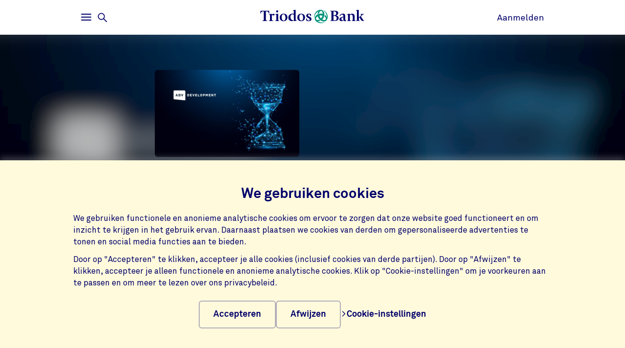

--- FILE ---
content_type: text/html;charset=UTF-8
request_url: https://www.triodos.be/nl/projecten/abv-environment
body_size: 4547
content:

<!doctype html><html lang="nl"><head><meta charset="utf-8"><meta name="viewport" content="width=device-width, initial-scale=1.0"><meta name="_csrf_parameter" content="_csrf"/><meta name="_csrf_header" content="X-CSRF-TOKEN"/><meta name="_csrf" content="8b98f3dd-4e72-4df2-8a50-d33154ffabc8"/><link rel="stylesheet" media="screen" type="text/css" href="/wro/bundle/main.css?anticache=1765869478502"/><link href="/webfiles/1765869478502/img/favicon.ico" rel="icon"><link rel="stylesheet" href="/wro/bundle/leaflet.css" media="screen" type="text/css"/><style nonce="a2b647e4-373a-4919-8311-433a6bfbf268">
/*<![CDATA[*/

        @media(max-width: 575px){#projectBlurredBg[data-bg-type='photo']{background-image: url('https://www.triodos.be/nl/project-image?id=dee39630-16f3-4926-8b8f-0c5c203d9c29')}}
        #projectImg{background-image: url('https://www.triodos.be/nl/project-image?id=dee39630-16f3-4926-8b8f-0c5c203d9c29')}
      
/*]]>*/
</style><title>ABV Environment | Triodos Bank</title><meta name="title" content="ABV Environment | Triodos Bank"><meta name="smalltitle" content="ABV Environment"><meta name="description" content="ABV Environment is een groep van multidisciplinaire experts die industriëlen, commerciële en institutionele bedrijven, bouwpromotoren en particulieren bij de ui"><meta name="page-category" content="pc-project"><meta property="og:title" content="ABV Environment | Triodos Bank"><meta property="og:description" content="ABV Environment is een groep van multidisciplinaire experts die industriëlen, commerciële en institutionele bedrijven, bouwpromotoren en particulieren bij de ui"><meta property="og:image" content="https://www.triodos.be/nl/project-image?id=dee39630-16f3-4926-8b8f-0c5c203d9c29"></head><body><section class="cookie-bar" aria-labelledby="cookie__title"><div class="container"><div class="row"><div class="cookie-bar__container col-12"><div class="cookie-bar__wrapper"><h2 class="cookie-bar__title" id="cookie__title">We gebruiken cookies</h2><p class="cookie-bar__description">We gebruiken functionele en anonieme analytische cookies om ervoor te zorgen dat onze website goed functioneert en om inzicht te krijgen in het gebruik ervan. Daarnaast plaatsen we cookies van derden om gepersonaliseerde advertenties te tonen en social media functies aan te bieden.</p><p class="cookie-bar__description">Door op "Accepteren" te klikken, accepteer je alle cookies (inclusief cookies van derde partijen). Door op "Afwijzen" te klikken, accepteer je alleen functionele en anonieme analytische cookies. Klik op "Cookie-instellingen" om je voorkeuren aan te passen en om meer te lezen over ons privacybeleid.</p><div class="cookie-bar__button-container"><button class="button cookie-bar__button cookie-bar__button--accept" type="button" data-button-type="accept"> Accepteren </button><button class="button cookie-bar__button cookie-bar__button--reject" type="button" data-button-type="reject"> Afwijzen </button><a class="cookie-bar__button ts-link_w_arrow" href="/nl/privacy-instellingen"><span aria-hidden="true"><svg role="img" viewBox="0 0 20 20" preserveAspectRatio="xMidYMax meet" alt=""><use xlink:href="/webfiles/1765869478502/img/svg/sprite.svg#icon-chevron"></use></svg></span> Cookie-instellingen </a></div></div></div></div></div></section><div class="topbar__container"><header class="topbar" role="banner"><div class="skiplinks"><a class="skiplinks__link" href="#main-content">Ga naar hoofdinhoud</a><a class="skiplinks__link" href="#btn-mainmenu">Ga naar hoofdnavigatie</a></div><div class="container"><div class="row topbar__menu-row"><div class="topbar__link topbar__link--menu"><button class="topbar__button remove-button-styling hamburger hamburger--3dy" id="btn-mainmenu" type="button" aria-controls="main-nav" aria-expanded="false"><span class="hamburger-box"><span class="hamburger-inner"></span></span><span class="topbar__button-text d-md-inline-block"><span class="visuallyhidden openText">Openen</span><span class="closeText">Sluiten</span><span class="visuallyhidden typeText">Hoofdmenu</span></span></button><button class="topbar-search-button topbar-search__button remove-button-styling d-none d-md-inline-block" id="btn-mainmenu-search" type="button" aria-controls="main-nav" aria-expanded="false"><svg class="topbar-search-button__icon" aria-hidden="true" role="img" alt="Zoekpictogram"><use xlink:href="/webfiles/1765869478502/img/svg/sprite.svg#icon-magnifier-glass"></use></svg><span class="topbar__close-icon"></span><span class="topbar-search__button-text d-none d-md-inline-block"><span class="visuallyhidden openText">Openen</span><span class="closeText">Sluiten</span><span class="visuallyhidden typeText">Zoekmenu</span></span></button></div><div class="topbar__logo topbar__logo--icon"><a href="/nl" title="Ga naar de homepage"><img class="with-icon full-logo triodos-bank" src="/webfiles/1765869478502/img/svg/logo-triodos-bank.svg" alt="Logo Triodos Bank"></a></div><div class="topbar__link topbar__link--contact"><a class="topbar__button" href="https://banking.triodos.be/ib-seam/angularIB?locale=nl-BE" target="_blank"> Aanmelden </a></div></div></div></header></div><div class="header-observer"></div><main class="page-main" id="main-content"><article class="kwymg-project project-detail-page"><header><section><div class="kwymg-project__bg-img-container" id="projectBlurredBg" data-bg-type="photo" data-image-src="https://www.triodos.be/nl/project-image?id=dee39630-16f3-4926-8b8f-0c5c203d9c29"><svg class="kwymg-project__bg-img" version="1.1" xmlns="http://www.w3.org/2000/svg"><filter id="imgBgBlur"><feGaussianBlur in="SourceGraphic" stdDeviation="25"></feGaussianBlur></filter><image xlink:href="https://www.triodos.be/nl/project-image?id=dee39630-16f3-4926-8b8f-0c5c203d9c29" x="-5%" y="-5%" height="110%" width="110%" preserveAspectRatio="xMinYMin slice" filter="url(#imgBgBlur)"></image></svg></div><header class="container kwymg-project__header"><div class="row"><div class="col-12 col-lg-8"><div class="kwymg-project__focus-img-container"><div class="project-img" id="projectImg"></div></div></div></div><div class="row"><div class="col-12 col-lg-8"><h1 class="kwymg-project__name">ABV Environment</h1><span class="kwymg-project__locality">Bruxelles, Belgium</span><a class="kwymg-project__hyperlink" href="https://www.abv-development.com/" target="_blank">www.abv-development.com/</a></div></div></header></section><article class="attributes-container container"><div class="row row-fluid"><div class="col-12 col-lg-8"><div class="kwymg-project__summary-container"><div class="mini-map" id="js-mini-map-1" data-primary-icon-url="/webfiles/1765869478502/img/svg/map-marker.svg" data-secondary-icon-url="/webfiles/1765869478502/img/svg/map-marker-grey.svg" data-environment-url="https://maps.triodos.com" data-markers-api-url="https://www.triodos.be/nl/restservices/project-strip/project/712ccece-8d81-43bc-9a5c-87a893dd49ee/locations"></div><template class="mini-map-popup" data-ignore-for-site-search="true"><div class="kwymg-map-marker-popup"><div class="kwymg-map-marker-popup__address-info"><div class="kwymg-project__address-line">{{street}} {{houseNumber}}</div><div class="kwymg-project__address-line">{{houseIdentifier}}</div><div class="kwymg-project__address-line">{{locality}}</div><div class="kwymg-project__address-line">{{province}}</div><div class="kwymg-project__address-line">{{country}}</div></div><a class="kwymg-map-marker-popup__info-link" href="https://www.openstreetmap.org/directions?from=&amp;to={{latitude}},{{longitude}}" target="_blank"><span aria-hidden="true"><svg role="img" viewBox="0 0 20 20" preserveAspectRatio="xMidYMax meet" alt=""><use xlink:href="/webfiles/1765869478502/img/svg/sprite.svg#icon-chevron"></use></svg></span> Meer informatie </a></div></template><div class="visuallyhidden" aria-hidden="true"><div class="kwymg-project__address-line">Chaussée d&#39;Alsemberg 999/11</div><div class="kwymg-project__address-line">Bruxelles</div><div class="kwymg-project__address-line">Belgium</div></div><div class="data-table table-full-width kwymg-project__table-container"><div class="data-table__container"><div class="data-table__table"><table><tbody><tr><th scope="row">Meefinancierende Business Unit</th><td>Triodos Bank België</td></tr><tr><th scope="row">Sector</th><td>Natuurontwikkeling</td></tr></tbody></table></div></div></p></div></div></div></div></article></header><section class="container kwymg-project__description-container"><div class="row row-fluid"><div class="col-12 col-lg-8"><p>ABV Environment is een groep van multidisciplinaire experts die industriëlen, commerciële en institutionele bedrijven, bouwpromotoren en particulieren bij de uitwerking van projecten begeleidt. Ze creëren voor hun klanten kansen voor duurzame ontwikkeling en groei door die projecten concreet te maken met behulp van geoptimaliseerde administratieve, fiscale en technische oplossingen. <br><br>Triodos Bank kende een investeringskrediet toe voor de aankoop van materiaal.</p></div></div></section></article></main><footer id="footer" class="page-footer" role="contentinfo"><div class="container"><div class="row"><div class="col-12 col-sm-6 col-lg-4 page-footer__select"><div class="form__field form__field--select"><label for="page-footer-country" class="form-select-label">Triodos</label><div class="form-select-wrapper form-select-wrapper--dark"><select id="page-footer-country" class="form-select js-navigation-select" tabindex="0"><option value="/nl">triodos.be</option><option value="https://www.triodos.com">triodos.com</option><option value="https://www.triodos.nl">triodos.nl</option><option value="https://www.triodos.es">triodos.es</option><option value="https://www.triodos.co.uk">triodos.co.uk</option><option value="https://www.triodos.de">triodos.de</option><option value="https://www.triodos.fr">triodos.fr</option><option value="https://www.triodos-im.com">triodos-im.com</option></select><svg role="img" aria-hidden="true" viewBox="0 0 20 20" preserveAspectRatio="xMidYMax meet"><use xlink:href="/webfiles/1765869478502/img/svg/sprite.svg#icon-chevron"></use></svg></div></div></div><div class="col-12 col-sm-6 col-lg-3 offset-lg-5 page-footer__select"><div class="form__field form__field--select"><label for="page-footer-language" class="form-select-label">Wijzig de taal van de website</label><div class="form-select-wrapper form-select-wrapper--dark"><select id="page-footer-language" class="form-select js-navigation-select" tabindex="0" data-cookie-name="language" data-cookie-expires="365d"><option value="fr_BE_tbbe0%26hide-warning-preferred-language-unavailable%3D0">Français</option><option value="nl_BE_tbbe0%26hide-warning-preferred-language-unavailable%3D0" selected>Nederlands</option></select><svg role="img" aria-hidden="true" viewBox="0 0 20 20" preserveAspectRatio="xMidYMax meet"><use xlink:href="/webfiles/1765869478502/img/svg/sprite.svg#icon-chevron"></use></svg></div></div></div></div><div class="row"><div class="col col-12 col-lg-5"><nav class="page-footer-social-media"><span class="nav-title">Volg ons op</span><ul class="page-footer-social-media__list"><li class="page-footer-social-media__list-item"><a class="page-footer-social-media__item" href="https://www.facebook.com/triodos.be" target="_blank" title="Facebook"><svg aria-hidden="true" role="img" alt=""><use xlink:href="/webfiles/1765869478502/img/svg/sprite.svg#social-icon-facebook"></use></svg><span class="sr-only">Facebook</span></a></li><li class="page-footer-social-media__list-item"><a class="page-footer-social-media__item" href="https://www.instagram.com/triodos.be/" target="_blank" title="Instagram"><svg aria-hidden="true" role="img" alt=""><use xlink:href="/webfiles/1765869478502/img/svg/sprite.svg#social-icon-instagram"></use></svg><span class="sr-only">Instagram</span></a></li><li class="page-footer-social-media__list-item"><a class="page-footer-social-media__item" href="https://www.linkedin.com/company/triodos-bank/" target="_blank" title="LinkedIn"><svg aria-hidden="true" role="img" alt=""><use xlink:href="/webfiles/1765869478502/img/svg/sprite.svg#social-icon-linkedin"></use></svg><span class="sr-only">LinkedIn</span></a></li></ul></nav></div><div class="col col-12 col-lg-7"><nav class="page-footer-other"><ul class="page-footer-other__list"><li class="page-footer-other__list-item"><a class="page-footer-other__link ts-link_w_arrow ts-link_w_arrow--inverted" href="/nl/juridische-informatie" title="Juridische informatie"><span aria-hidden="true"><svg role="img" viewBox="0 0 20 20" preserveAspectRatio="xMidYMax meet" alt=""><use xlink:href="/webfiles/1765869478502/img/svg/sprite.svg#icon-chevron"></use></svg></span> Juridische informatie </a></li><li class="page-footer-other__list-item"><a class="page-footer-other__link ts-link_w_arrow ts-link_w_arrow--inverted" href="https://www.triodos.be/nl/downloads/algemene-voorwaarden-triodos-bank-vanaf-20022023?id=7e0bf096ea39" title="Algemene voorwaarden"><span aria-hidden="true"><svg role="img" viewBox="0 0 20 20" preserveAspectRatio="xMidYMax meet" alt=""><use xlink:href="/webfiles/1765869478502/img/svg/sprite.svg#icon-chevron"></use></svg></span> Algemene voorwaarden </a></li><li class="page-footer-other__list-item"><a class="page-footer-other__link ts-link_w_arrow ts-link_w_arrow--inverted" href="/nl/privacy-en-cookies" title="Privacy- en cookiestatement"><span aria-hidden="true"><svg role="img" viewBox="0 0 20 20" preserveAspectRatio="xMidYMax meet" alt=""><use xlink:href="/webfiles/1765869478502/img/svg/sprite.svg#icon-chevron"></use></svg></span> Privacy- en cookiestatement </a></li></ul></nav></div></div></div></footer><nav class="page-navigation" role="navigation"><div class="page-navigation-menu page-navigation-menu--main" id="main-nav"><div class="page-navigation-menu__search animate-down"><div class="container"><div class="row"><div class="col-12"><form class="position-relative" action="/nl/zoeken" method="get" data-search-responsive-suggested><div class="navigation-search-input form__field search-field"><input class="form__input form__field--rounded-text" type="text" placeholder="Doorzoek de website" aria-label="Zoeken" name="q" autocomplete="off" minlength="2" required><button class="form__input search-field-submit-button" type="submit"><span class="sr-only">Zoeken</span><svg class="search-field-submit-button-icon" aria-hidden="true" role="img" alt="Zoekpictogram"><use xlink:href="/webfiles/1765869478502/img/svg/sprite.svg#icon-magnifier-glass"></use></svg></button></div><div class="navigation-search-responsive-suggested" role="region" aria-live="polite"><ul class="reset-list navigation-search-responsive-suggested__list" id="suggestions"><script type="text/x-tmpl-mustache" class="mustache-template" data-url="https://www.triodos.be/nl/restservices/suggest" data-type="local">
  <li class="navigation-search-responsive-suggested__list-item">
    <a class="d-flex justify-content-between navigation-search-suggestion" href="{{ url }}" title="{{ text }}">'{{{ text }}}'</a>
  </li>
                  </script></ul><hr class="navigation-search-responsive-suggested__divider"><ul class="reset-list navigation-search-responsive-suggested__list d-none d-lg-block" id="hits"><script type="text/x-tmpl-mustache" class="mustache-template" data-url="https://www.triodos.be/nl/restservices/suggest" data-type="local">
  <li class="navigation-search-responsive-suggested__list-item">
    <a class="d-flex justify-content-between navigation-search-suggestion" href="{{ url }}" title="{{ titleRaw }}">
      {{#title}}
        <p class="navigation-search-suggestion__title">{{{ title }}}{{#sizeText.length}}{{ sizeText }}{{/sizeText.length}}</p>
      {{/title}}
      {{^title}}
        <p class="navigation-search-suggestion__title">{{{ url }}}</p>
      {{/title}}
      <span class="navigation-search-suggestion__category">{{ page-category }}</span>
    </a>
  </li>
                  </script></ul></div></form></div></div></div></div><div class="page-navigation-menu__lists animate-down"><div class="container"><div class="row"><div class="col-12 col-sm-6 col-lg-3"><div class="page-navigation-list"><h2 class="page-navigation-menu__title visuallyhidden">Main</h2><ul class="list--chevron-links page-navigation-menu__list"><li><a class="highlighted-link" href="/nl/hulp-en-contact"><span aria-hidden="true"><svg role="img" viewBox="0 0 20 20" preserveAspectRatio="xMidYMax meet" alt=""><use xlink:href="/webfiles/1765869478502/img/svg/sprite.svg#icon-chevron"></use></svg></span> Hulp en contact </a></li><li><a class="highlighted-link" href="/nl/over-triodos-bank"><span aria-hidden="true"><svg role="img" viewBox="0 0 20 20" preserveAspectRatio="xMidYMax meet" alt=""><use xlink:href="/webfiles/1765869478502/img/svg/sprite.svg#icon-chevron"></use></svg></span> Over Triodos Bank </a></li><li><a class="highlighted-link" href="/nl/waakzaamheid-fraude"><span aria-hidden="true"><svg role="img" viewBox="0 0 20 20" preserveAspectRatio="xMidYMax meet" alt=""><use xlink:href="/webfiles/1765869478502/img/svg/sprite.svg#icon-chevron"></use></svg></span> Veilig bankieren </a></li><li><a class="highlighted-link" href="/nl/jobs"><span aria-hidden="true"><svg role="img" viewBox="0 0 20 20" preserveAspectRatio="xMidYMax meet" alt=""><use xlink:href="/webfiles/1765869478502/img/svg/sprite.svg#icon-chevron"></use></svg></span> Werken bij Triodos Bank </a></li></ul></div></div><div class="col-12 col-sm-6 col-lg-3"><div class="page-navigation-list"><h3 class="page-navigation-menu__title">Triodos Bank voor</h3><ul class="list--lines list--chevron-links page-navigation-menu__list"><li><a class="" href="/nl/particulieren"><span aria-hidden="true"><svg role="img" viewBox="0 0 20 20" preserveAspectRatio="xMidYMax meet" alt=""><use xlink:href="/webfiles/1765869478502/img/svg/sprite.svg#icon-chevron"></use></svg></span> Particulieren </a></li><li><a class="" href="/nl/professionelen"><span aria-hidden="true"><svg role="img" viewBox="0 0 20 20" preserveAspectRatio="xMidYMax meet" alt=""><use xlink:href="/webfiles/1765869478502/img/svg/sprite.svg#icon-chevron"></use></svg></span> Professionelen </a></li><li><a class="" href="/nl/social-profit"><span aria-hidden="true"><svg role="img" viewBox="0 0 20 20" preserveAspectRatio="xMidYMax meet" alt=""><use xlink:href="/webfiles/1765869478502/img/svg/sprite.svg#icon-chevron"></use></svg></span> Social Profit </a></li><li><a class="" href="/nl/beleggen/certificaten-van-aandelen"><span aria-hidden="true"><svg role="img" viewBox="0 0 20 20" preserveAspectRatio="xMidYMax meet" alt=""><use xlink:href="/webfiles/1765869478502/img/svg/sprite.svg#icon-chevron"></use></svg></span> Certificaathouders </a></li></ul></div></div><div class="col-12 col-sm-6 col-lg-3"><div class="page-navigation-list"><h3 class="page-navigation-menu__title">Ik wil</h3><ul class="list--lines list--chevron-links page-navigation-menu__list"><li><a class="" href="/nl/sparen"><span aria-hidden="true"><svg role="img" viewBox="0 0 20 20" preserveAspectRatio="xMidYMax meet" alt=""><use xlink:href="/webfiles/1765869478502/img/svg/sprite.svg#icon-chevron"></use></svg></span> Sparen </a></li><li><a class="" href="/nl/beleggen"><span aria-hidden="true"><svg role="img" viewBox="0 0 20 20" preserveAspectRatio="xMidYMax meet" alt=""><use xlink:href="/webfiles/1765869478502/img/svg/sprite.svg#icon-chevron"></use></svg></span> Beleggen </a></li><li><a class="" href="/nl/zichtrekening-business"><span aria-hidden="true"><svg role="img" viewBox="0 0 20 20" preserveAspectRatio="xMidYMax meet" alt=""><use xlink:href="/webfiles/1765869478502/img/svg/sprite.svg#icon-chevron"></use></svg></span> Betalen en betaald worden </a></li><li><a class="" href="/nl/vermogensbeheer"><span aria-hidden="true"><svg role="img" viewBox="0 0 20 20" preserveAspectRatio="xMidYMax meet" alt=""><use xlink:href="/webfiles/1765869478502/img/svg/sprite.svg#icon-chevron"></use></svg></span> Mijn vermogen laten beheren </a></li><li><a class="" href="/nl/professioneel-krediet"><span aria-hidden="true"><svg role="img" viewBox="0 0 20 20" preserveAspectRatio="xMidYMax meet" alt=""><use xlink:href="/webfiles/1765869478502/img/svg/sprite.svg#icon-chevron"></use></svg></span> Mijn onderneming financieren </a></li></ul></div></div><div class="col-12 col-sm-6 col-lg-3"><div class="page-navigation-list"><h3 class="page-navigation-menu__title">Onze impact</h3><ul class="list--lines list--chevron-links page-navigation-menu__list"><li><a class="" href="/nl/zie-wat-uw-geld-doet"><span aria-hidden="true"><svg role="img" viewBox="0 0 20 20" preserveAspectRatio="xMidYMax meet" alt=""><use xlink:href="/webfiles/1765869478502/img/svg/sprite.svg#icon-chevron"></use></svg></span> Zie wat je geld doet </a></li><li><a class="" href="/nl/beleggen/impactrapporten"><span aria-hidden="true"><svg role="img" viewBox="0 0 20 20" preserveAspectRatio="xMidYMax meet" alt=""><use xlink:href="/webfiles/1765869478502/img/svg/sprite.svg#icon-chevron"></use></svg></span> Impactrapporten </a></li><li><a class="" href="/nl/nieuws"><span aria-hidden="true"><svg role="img" viewBox="0 0 20 20" preserveAspectRatio="xMidYMax meet" alt=""><use xlink:href="/webfiles/1765869478502/img/svg/sprite.svg#icon-chevron"></use></svg></span> Nieuws </a></li><li><a class="" href="/nl/sectoren"><span aria-hidden="true"><svg role="img" viewBox="0 0 20 20" preserveAspectRatio="xMidYMax meet" alt=""><use xlink:href="/webfiles/1765869478502/img/svg/sprite.svg#icon-chevron"></use></svg></span> Sectoren </a></li><li><a class="" href="https://www.annual-report-triodos.com" target="_blank"><span aria-hidden="true"><svg role="img" viewBox="0 0 20 20" preserveAspectRatio="xMidYMax meet" alt=""><use xlink:href="/webfiles/1765869478502/img/svg/sprite.svg#icon-chevron"></use></svg></span> Jaarverslag </a></li><li><a class="" href="/nl/foundation"><span aria-hidden="true"><svg role="img" viewBox="0 0 20 20" preserveAspectRatio="xMidYMax meet" alt=""><use xlink:href="/webfiles/1765869478502/img/svg/sprite.svg#icon-chevron"></use></svg></span> Triodos Foundation </a></li></ul></div></div></div></div></div><div class="page-navigation-menu__foot animate-down"><div class="container no-justified-rows"><ul class="row page-navigation-menu-foot__list reset-list"><li class="page-navigation-menu-foot__list-item col-12 col-sm-6 col-md-5 col-lg-3"><a href="/nl/komt-naar-u-toe">Evenementen</a></li><li class="page-navigation-menu-foot__list-item col-12 col-sm-6 col-md-5 col-lg-3"><a href="/nl/onze-kantoren">Onze kantoren</a></li><li class="page-navigation-menu-foot__list-item col-12 col-sm-6 col-md-5 col-lg-3"><a href="/nl/over-triodos-bank/pers">Pers</a></li><li class="page-navigation-menu-foot__list-item col-12 col-sm-6 col-md-5 col-lg-3"><a href="/nl/privacy-instellingen">Privacy instellingen</a></li><li class="page-navigation-menu-foot__list-item col-12 col-sm-6 col-md-5 col-lg-3"><a href="/nl/juridische-informatie">Juridische informatie</a></li><li class="page-navigation-menu-foot__list-item col-12 col-sm-6 col-md-5 col-lg-3"><a href="/nl/een-klacht-indienen">Een klacht indienen</a></li><li class="page-navigation-menu-foot__list-item col-12 col-sm-6 col-md-5 col-lg-3"><a href="/nl/accessibility">Toegankelijkheid</a></li></ul><div class="row"><div class="col-12 col-sm-6 col-lg-4 page-footer__select"><div class="form__field form__field--select"><label for="page-footer-country" class="form-select-label">Triodos</label><div class="form-select-wrapper "><select id="page-footer-country" class="form-select js-navigation-select" tabindex="0"><option value="/nl">triodos.be</option><option value="https://www.triodos.com">triodos.com</option><option value="https://www.triodos.nl">triodos.nl</option><option value="https://www.triodos.es">triodos.es</option><option value="https://www.triodos.co.uk">triodos.co.uk</option><option value="https://www.triodos.de">triodos.de</option><option value="https://www.triodos.fr">triodos.fr</option><option value="https://www.triodos-im.com">triodos-im.com</option></select><svg role="img" aria-hidden="true" viewBox="0 0 20 20" preserveAspectRatio="xMidYMax meet"><use xlink:href="/webfiles/1765869478502/img/svg/sprite.svg#icon-chevron"></use></svg></div></div></div><div class="col-12 col-sm-6 col-lg-3 offset-lg-5 page-footer__select"><div class="form__field form__field--select"><label for="page-footer-language" class="form-select-label">Wijzig de taal van de website</label><div class="form-select-wrapper "><select id="page-footer-language" class="form-select js-navigation-select" tabindex="0" data-cookie-name="language" data-cookie-expires="365d"><option value="fr_BE_tbbe0%26hide-warning-preferred-language-unavailable%3D0">Français</option><option value="nl_BE_tbbe0%26hide-warning-preferred-language-unavailable%3D0" selected>Nederlands</option></select><svg role="img" aria-hidden="true" viewBox="0 0 20 20" preserveAspectRatio="xMidYMax meet"><use xlink:href="/webfiles/1765869478502/img/svg/sprite.svg#icon-chevron"></use></svg></div></div></div></div></div></div></div><div class="page-navigation-menu page-navigation-menu--contact animate-down" id="contact-nav"><div class="container"><div class="row justify-content-between justify-content-lg-start"></div></div></div></nav><script data-piwikcontainerid="9654540a-b358-485a-800a-c82493436fd9" data-nonce="a2b647e4-373a-4919-8311-433a6bfbf268" src="/wro/bundle/piwik-body.js?anticache=1765869478502" id="piwikbody" type="application/javascript"></script><script src="/wro/bundle/leaflet.js" type="application/javascript"></script><script type="application/javascript" src="/wro/bundle/main.js?anticache=1765869478502"></script><div id="app"/></body></html>